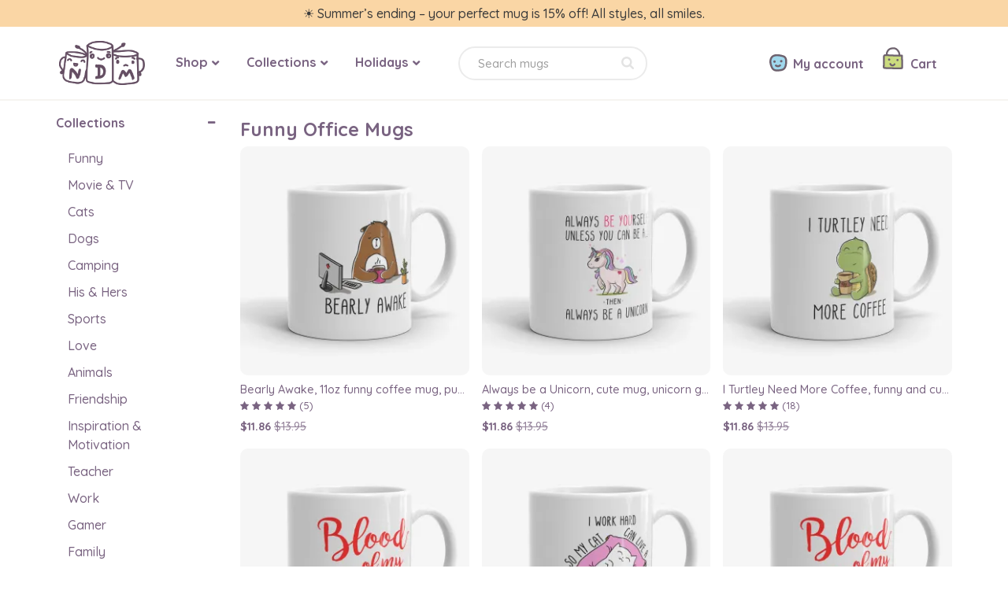

--- FILE ---
content_type: text/html; charset=UTF-8
request_url: https://ninedollarmugs.com/category/funny+office+mugs
body_size: 7894
content:

				<!DOCTYPE HTML>
<html lang="en-US" prefix="og: http://ogp.me/ns#">
<head>
<title>Funny Office Mugs  | ☕ NineDollarMugs</title>
	<meta name="charset" charset="UTF-8">
	<meta name="x-ua-compatible" content="IE=edge,chrome=1" http_equiv="X-UA-Compatible">
	<meta name="description" content="Shop Funny Office Mugs featuring original designs ✓ Low prices ✓ Customize and Personalize ✓ US and Worldwide shipping available "/>
	
    <meta name="viewport" content="width=device-width,initial-scale=1,maximum-scale=1,user-scalable=no">
	<meta name="apple-mobile-web-app-capable" content="yes">
	<meta name="theme-color" content="#796381">
	<meta name="msapplication-tap-highlight" content="no">
	<meta name="p:domain_verify" content="ed56b34e2c094e968d5b791586aef1e8"/>
	
	
    	
	<!-- Open Graph !-->
		
	
	
				
			<link rel="canonical" href="https://ninedollarmugs.com/category/funny+office+mugs">
									
			<meta  property="og:title" content="Funny Office Mugs"/>
			<meta  property="og:type" content="website"/>
			<meta  property="og:url" content="https://ninedollarmugs.com/category/funny+office+mugs"/>
			
			<meta property="og:site_name" content="NineDollarMugs.com"/>
			<meta property="og:description" content="Shop Funny Office Mugs featuring original designs ✓ Low prices ✓ Customize and Personalize ✓ US and Worldwide shipping available ">
			
			<meta name="twitter:site" content="@">
			<meta name="twitter:card" content="summary">
			<meta name="twitter:title" content="Funny Office Mugs">
			<meta name="twitter:description" content="Shop Funny Office Mugs featuring original designs ✓ Low prices ✓ Customize and Personalize ✓ US and Worldwide shipping available ">
			
	
	
    <link  href="/shops/ndm/assets/core/app-common.css?1768976649" rel="stylesheet" type="text/css" media="all">

    
    
            <link href="/shops/ndm/assets/core/app-catalog.css?1768976649" rel="stylesheet" type="text/css">
    
    
    
    
    
    
    
    
    

    
    <link href="/shops/ndm/assets/core/app-mobile.css?1768976649" rel="stylesheet" type="text/css">

	<script type="text/javascript">		
		var lang = '';		
		var host = 'https://ninedollarmugs.com';
        var domain = 'https://ninedollarmugs.com';
		var modal_id = 'modal-type-conent';
		var curl = 'https://ninedollarmugs.com/category/funny+office+mugs';
		var prevurl = '';
		var productid = '';
        var iso = '';
        var oid = '';
		var acore = '';
	</script>
	
		<!-- Global site tag (gtag.js) - Google Analytics -->
	<script rel="preconnect" async src="https://www.googletagmanager.com/gtag/js?id=UA-111337151-1"></script>
	<script>
	  window.dataLayer = window.dataLayer || [];
	  function gtag(){dataLayer.push(arguments);}
	  gtag('js', new Date());

	  gtag('config', 'UA-111337151-1');
	</script>
	
	<link rel="shortcut icon" type="image/png" href="/favicon.png?2">
		 				<!-- 55064227-->
	
    
</head>

<body class="bg anim2 route-category">

		<div class="overflow-menu anim2"></div>
		
						
		
		<!-- Admin panel !-->


                 <div class="text-small text-center thin-banner " style="background-color:#FAD6A5;">
                                    <a style="color:#fff;" href="/"><span style='color:#3B3B3B'>☀️ Summer’s ending – your perfect mug is 15% off! All styles, all smiles.</span> </a>
                            </div>
        
<!--     <div class="text-small text-center thin-banner" onClick="window.location = '/pages/88/shipping';">-->
<!---->
<!--                <span  class="greenlight">FREE US and UK SHIPPING</span> on all products-->
<!---->
<!--                <span class="notmob">&nbsp;&nbsp; · &nbsp;&nbsp;Worldwide Shipping</span>-->
<!---->
<!--            </div>-->

<!--        <div class="main-frame thin-banner123 vd-banner" onclick="window.open('/catalog/couple','_self');">-->
<!--            <div class="main-inner">-->
<!--                St. Valentine's Day SALE! <strong>25%</strong> OFF EVERYTHING!-->
<!--            </div>-->
<!--        </div>-->

<!--    <div class="main-frame thin-banner123 christmas-banner" onclick="window.open('/catalog/mugs','_self');">-->
<!--        <div class="main-inner">-->
<!--            HOLIDAY SALE! <strong>30%</strong> OFF EVERYTHING!-->
<!--        </div>-->
<!--    </div>-->



<div class="main-frame frame-header">
	<div class="main-inner position-rel automargin width-normal">
		<div id="header-section" >
			<div class="pure-g">
				<div class="pure-u-18-24 pure-u-sm-18-24 pure-u-md-18-24 pure-u-lg-18-24 top-main-menu ">
						<div class="logo-top display-inline-center">
							<div id="logo" class="text-center">
								<a href="/" title="Let a mug say...">
									<img alt="Nine Dollar Mugs" src="/shops/ndm/assets/core/logo.png?1">
								</a>

							</div>
						</div>

						                            <div class="top-menu-bars-mob mob center display-inline-center">
                                <i class="sfa sfa-bars"></i> <br><span>Catalog</span>
                            </div>

						    <div class="top-menu-bars-new main-catalog-top-menu-wraper  anim2">
                                <p class="right close-menu-btn"><i class="fa fa-close "></i></p>

                                <ul class="desk-top-menu main-catalog-top-menu text-small b">
                                    <li rel="1"><span>Shop <i class="fa fa-angle-down"></i></span>
                                        <div class="desk-top-submenu">
                                            <ul>
                                                                                            <li  class="">
                                                    <a href="/catalog/mugs">
                                                        <i class="na na-smaller na-mugs"></i>
                                                        <span>
                                                        Mugs                                                        </span>
                                                    </a>
                                                </li>
                                                                                            <li  class="">
                                                    <a href="/catalog/mug-sets">
                                                        <i class="na na-smaller na-mug-sets"></i>
                                                        <span>
                                                        Couple Sets                                                        </span>
                                                    </a>
                                                </li>
                                                                                            <li  class="">
                                                    <a href="/catalog/travel-mugs">
                                                        <i class="na na-smaller na-travel-mugs"></i>
                                                        <span>
                                                        Travel Mugs                                                        </span>
                                                    </a>
                                                </li>
                                                                                            <li  class="">
                                                    <a href="/catalog/water-bottles">
                                                        <i class="na na-smaller na-water-bottles"></i>
                                                        <span>
                                                        Water Bottles                                                        </span>
                                                    </a>
                                                </li>
                                            

                                            </ul>
                                        </div>
                                    </li>


                                    <li class="top-menu-collections" rel="2"><span>Collections <i class="fa fa-angle-down"></i></span>
                                        <div class="desk-top-submenu">
                                            <ul>
                                                <li id="tmenu-"  class="">
                                                    <a href="/category/popular">
                                                        <p>Popular</p>
                                                    </a>

                                                </li>
                                                                                                   <li id="tmenu-1"  class=" ">
                                                    <a href="/catalog/funny">
                                                        <p>Funny</p>
                                                    </a>

                                                    </li>
                                                                                                   <li id="tmenu-2"  class=" ">
                                                    <a href="/catalog/movies-tv">
                                                        <p>Movie & TV</p>
                                                    </a>

                                                    </li>
                                                                                                   <li id="tmenu-3"  class=" ">
                                                    <a href="/catalog/cats">
                                                        <p>Cats</p>
                                                    </a>

                                                    </li>
                                                                                                   <li id="tmenu-4"  class=" ">
                                                    <a href="/catalog/dogs">
                                                        <p>Dogs</p>
                                                    </a>

                                                    </li>
                                                                                                   <li id="tmenu-5"  class=" ">
                                                    <a href="/catalog/camping">
                                                        <p>Camping</p>
                                                    </a>

                                                    </li>
                                                </ul> <ul>                                                   <li id="tmenu-6"  class=" ">
                                                    <a href="/catalog/his-and-hers">
                                                        <p>His & Hers</p>
                                                    </a>

                                                    </li>
                                                                                                   <li id="tmenu-7"  class=" ">
                                                    <a href="/catalog/sports">
                                                        <p>Sports</p>
                                                    </a>

                                                    </li>
                                                                                                   <li id="tmenu-8"  class=" ">
                                                    <a href="/catalog/couple">
                                                        <p>Love</p>
                                                    </a>

                                                    </li>
                                                                                                   <li id="tmenu-9"  class=" ">
                                                    <a href="/catalog/animals">
                                                        <p>Animals</p>
                                                    </a>

                                                    </li>
                                                                                                   <li id="tmenu-10"  class=" ">
                                                    <a href="/catalog/friendship">
                                                        <p>Friendship</p>
                                                    </a>

                                                    </li>
                                                                                                   <li id="tmenu-11"  class=" ">
                                                    <a href="/catalog/inspiration-motivation">
                                                        <p>Inspiration & Motivation</p>
                                                    </a>

                                                    </li>
                                                </ul> <ul>                                                   <li id="tmenu-12"  class=" ">
                                                    <a href="/catalog/teacher">
                                                        <p>Teacher</p>
                                                    </a>

                                                    </li>
                                                                                                   <li id="tmenu-13"  class=" ">
                                                    <a href="/catalog/work">
                                                        <p>Work</p>
                                                    </a>

                                                    </li>
                                                                                                   <li id="tmenu-14"  class=" ">
                                                    <a href="/catalog/gamer">
                                                        <p>Gamer</p>
                                                    </a>

                                                    </li>
                                                                                                   <li id="tmenu-15"  class=" ">
                                                    <a href="/catalog/family">
                                                        <p>Family</p>
                                                    </a>

                                                    </li>
                                                                                            </ul>
                                        </div>
                                    </li>


                                    <li class="top-menu-holidays" rel="3"><span>Holidays <i class="fa fa-angle-down"></i></span>

                                        <div class="desk-top-submenu">
                                            <ul>

                                                                                                   <li id="tmenu-1"  class=" ">
                                                    <a href="/catalog/christmas">
                                                        <p>Christmas</p>
                                                    </a>

                                                    </li>
                                                                                                   <li id="tmenu-2"  class=" ">
                                                    <a href="/catalog/halloween">
                                                        <p>Halloween</p>
                                                    </a>

                                                    </li>
                                                                                                   <li id="tmenu-3"  class=" ">
                                                    <a href="/catalog/wedding">
                                                        <p>Wedding</p>
                                                    </a>

                                                    </li>
                                                                                                   <li id="tmenu-4"  class=" ">
                                                    <a href="/catalog/mothers-day">
                                                        <p>Mother's Day</p>
                                                    </a>

                                                    </li>
                                                                                                   <li id="tmenu-5"  class=" ">
                                                    <a href="/catalog/fathers-day">
                                                        <p>Father's Day</p>
                                                    </a>

                                                    </li>
                                                </ul> <ul>                                                   <li id="tmenu-6"  class=" ">
                                                    <a href="/catalog/birthday">
                                                        <p>Birthday</p>
                                                    </a>

                                                    </li>
                                                                                                   <li id="tmenu-7"  class=" ">
                                                    <a href="/catalog/valentines-day">
                                                        <p>Valentine's Day</p>
                                                    </a>

                                                    </li>
                                                                                                   <li id="tmenu-8"  class=" ">
                                                    <a href="/catalog/secret-santa">
                                                        <p>Secret Santa</p>
                                                    </a>

                                                    </li>
                                                                                            </ul>
                                        </div>

                                    </li>
                                </ul>
                                <div id="mob-account-menu" class="mob account-menu"></div>
                            </div>
                        
                            <div id="top-search" class="display-inline-center">
                                <div class="mob top-search-btn"><i class="fa fa-search"></i> <p class="b7 ">Search</p></div>
                                <form class="search-top-form " action="/search" method="get">
  	<label class="input-groups">
        <input type="search" name="q" value="" class="pure-u-22-24" placeholder="Search mugs" />
    </label>
	<button><i class="fa fa-search text-icon"></i></button>
</form>                            </div>

				</div>

				<div class="pure-u-6-24 pure-u-sm-6-24 pure-u-md-6-24 pure-u-lg-6-24 account-info text-right">
					<div class="inner-wrap">

													
							<div id="customer-top-account" class="display-inline-center" title="My account">
								<a href="/account/login" rel="nofollow" class="normal-color boo fs16 upper1"><i class="sfa sfa-user"></i> <b class="mobzero">My account</b></a>
							</div>
												
						
												<a id="wishlist-icon-top" href="/wishlist" title="Wishlist" class="wishlist-icon-top display-inline-center "><i class="sfa sfa-heart"></i> <b class="mobzero">Wishlist</b><span class=""></span></a>

                        						<div id="cart" class="display-inline-center ">
							<a href="/cart" class="cart-details position-rel normal-color" >
								<p>
									<i class="sfa sfa-cart"></i> <b class="mobzero noweight1">Cart </b>	
									<span class="cart-number-summ">0</span>
								</p>	
								
							</a>
						</div>
					</div>
					
				</div>

			</div>
		</div>
	</div>
</div>


	
	
	
	
<div class="main-frame main-frame-content">
         
<div class="automargin width-normal">

<div id="catalogs-page">
	
	<div class="pure-g">
		<div class="pure-u-sm-1 pure-u-1-5 pure-u-lg-1-5 incatalog-menu" >
					
					<div class="side-section sc-collections">
						<p class="catalog-side-header pointer b p-1">Collections <i class="fa fa-plus"></i><i class="fa fa-minus"></i></p>
						<div class="catalog-menu-side">
										
							<ul class="p-1 padding-top-remove">
															<li class=" ">											
									<a class="normal-color" href="/catalog/funny">
										Funny									</a>
								</li>
															<li class=" ">											
									<a class="normal-color" href="/catalog/movies-tv">
										Movie & TV									</a>
								</li>
															<li class=" ">											
									<a class="normal-color" href="/catalog/cats">
										Cats									</a>
								</li>
															<li class=" ">											
									<a class="normal-color" href="/catalog/dogs">
										Dogs									</a>
								</li>
															<li class=" ">											
									<a class="normal-color" href="/catalog/camping">
										Camping									</a>
								</li>
															<li class=" ">											
									<a class="normal-color" href="/catalog/his-and-hers">
										His & Hers									</a>
								</li>
															<li class=" ">											
									<a class="normal-color" href="/catalog/sports">
										Sports									</a>
								</li>
															<li class=" ">											
									<a class="normal-color" href="/catalog/couple">
										Love									</a>
								</li>
															<li class=" ">											
									<a class="normal-color" href="/catalog/animals">
										Animals									</a>
								</li>
															<li class=" ">											
									<a class="normal-color" href="/catalog/friendship">
										Friendship									</a>
								</li>
															<li class=" ">											
									<a class="normal-color" href="/catalog/inspiration-motivation">
										Inspiration & Motivation									</a>
								</li>
															<li class=" ">											
									<a class="normal-color" href="/catalog/teacher">
										Teacher									</a>
								</li>
															<li class=" ">											
									<a class="normal-color" href="/catalog/work">
										Work									</a>
								</li>
															<li class=" ">											
									<a class="normal-color" href="/catalog/gamer">
										Gamer									</a>
								</li>
															<li class=" ">											
									<a class="normal-color" href="/catalog/family">
										Family									</a>
								</li>
														</ul>	
						</div>	
					</div>
					
					<div class="side-section sc-holidays">
						<p class="catalog-side-header  pointer b p-1">Holidays <i class="fa fa-plus"></i><i class="fa fa-minus"></i></p>
						<div class="catalog-menu-side ">
										
							<ul class="p-1 padding-top-remove">
									
															<li class=" ">											
									<a class="normal-color" href="/catalog/christmas">
										Christmas									</a>
								</li>
															<li class=" ">											
									<a class="normal-color" href="/catalog/halloween">
										Halloween									</a>
								</li>
															<li class=" ">											
									<a class="normal-color" href="/catalog/wedding">
										Wedding									</a>
								</li>
															<li class=" ">											
									<a class="normal-color" href="/catalog/mothers-day">
										Mother's Day									</a>
								</li>
															<li class=" ">											
									<a class="normal-color" href="/catalog/fathers-day">
										Father's Day									</a>
								</li>
															<li class=" ">											
									<a class="normal-color" href="/catalog/birthday">
										Birthday									</a>
								</li>
															<li class=" ">											
									<a class="normal-color" href="/catalog/valentines-day">
										Valentine's Day									</a>
								</li>
															<li class=" ">											
									<a class="normal-color" href="/catalog/secret-santa">
										Secret Santa									</a>
								</li>
														</ul>	
						</div>	
					</div>

                    <div class="topics-tags">
                        <p class="catalog-side-header  pointer b p-1">Popular searches</p>
                        <li> <a href="/category/inappropriate+coffee+mugs">Inappropriate coffee mugs</a></li>
                        <li> <a href="/category/funny+christmas+mugs">Funny Christmas mugs</a></li>
                        <li><a href="/category/gifts+for+turtle+lovers">Gifts for turtle lovers</a></li>
                        <li><a href="/category/happiness+mugs">Happiness mugs</a></li>
                        <li><a href="/category/face+swap+mugs">Face swap mugs</a></li>
                        <li><a href="/category/gifts+for+cat+lovers">Gifts for cat lovers</a></li>
                    </div>
						  
				
				
				<div class="pure-g">	
				
				
					<div class="pure-u-1 banners-sidebar">
					
					  					</div>
					
				  
				</div>
			
			
			
		</div>
	   
	   
		<div class="pure-u-sm-1  pure-u-4-5 pure-u-lg-4-5 catalog-product-list">
			<div class="special-inner">
                                    <p>&nbsp;</p>
                					<div class="page-text p-1 padding-top-remove">
							<h1 class="padding-bottom-10">Funny Office Mugs <span class="page-count-title"></span>
							</h1>


                            
							
                            <div class="mob filter-display">
                                <p data-id="1" class="tab-f tab-d-1 active">
                                    <i class="sfa-display "></i>
                                </p>
                                <p data-id="2" class="tab-f tab-d-2 ">
                                    <i class="sfa-display sfa-display-2"></i>
                                </p>
                            </div>

							<ul class="grid product-units display1">
																
																														
										

 <li class="grid-item product-unit v-align-top" id="product-27">
	<div class="product-unit-inner hit-frame" >
		<a title="Bearly Awake, 11oz funny coffee mug, pun mug, gift for her, office mug" href="/product/27/bearly-awake-11oz-funny-coffee-mug-pun-mug-gift-for-her-office-mug">
			<div class="p-inner-rel">
				<div class="image-wrap">
		
						<div class="ribbon-type">
															<div class="ribbon-discount">-%</div>
																													<div class="ribbon-hit" title="Popular"><i class="sa sa-ribbon-hit"></i></div>
													</div>
						
								
							<img class="max-width anim2" alt="Bearly Awake, 11oz funny coffee mug, pun mug, gift for her, office mug" src="/gi/301/0/p/1/15_ZAbmJ5jz.jpg">
						
				  </div>	
				  <div class="title-wrap text-small normal-color">
					<p class="product-title-text">
						Bearly Awake, 11oz funny coffee mug, pun mug, gift for her, office mug 
					</p>
					
											<div class="rating-inline">
																<p class="rating-in-list display-inline-center rating-5" title="Overall rating - 5">
									<i class="fa fa-star text-icon-3 r1 r2 r3 r4 r5"></i>
									<i class="fa fa-star text-icon-3 r2 r3 r4 r5"></i>
									<i class="fa fa-star text-icon-3 r3 r4 r5"></i>
									<i class="fa fa-star text-icon-3 r4 r5"></i>
									<i class="fa fa-star text-icon-3 r5"></i>
								</p>
								<span class="text-small"> (5)</span>

						  </div>
					  						  
				  </div>
				  
				
				 <div class="price padding-top-5 text-small normal-color">
										    <strong class="price_new">$11.86 </strong>
                        <span class="stroke">$13.95 </span>
                    				</div>
				 
			</div>
				  	 </a>
	 </div>
       </li>
																
																														
										

 <li class="grid-item product-unit v-align-top" id="product-57">
	<div class="product-unit-inner hit-frame" >
		<a title="Always be a Unicorn, cute mug, unicorn gift, present for birthday, gift for daughter, for sister, for mom, friend or coworker" href="/product/57/always-be-a-unicorn-cute-mug">
			<div class="p-inner-rel">
				<div class="image-wrap">
		
						<div class="ribbon-type">
															<div class="ribbon-discount">-%</div>
																													<div class="ribbon-hit" title="Popular"><i class="sa sa-ribbon-hit"></i></div>
													</div>
						
								
							<img class="max-width anim2" alt="Always be a Unicorn, cute mug, unicorn gift, present for birthday, gift for daughter, for sister, for mom, friend or coworker" src="/gi/301/0/p/1/59_CkOfJ4ck.jpg">
						
				  </div>	
				  <div class="title-wrap text-small normal-color">
					<p class="product-title-text">
						Always be a Unicorn, cute mug, unicorn gift, present for birthday, gift for daughter, for sister, for mom, friend or coworker 
					</p>
					
											<div class="rating-inline">
																<p class="rating-in-list display-inline-center rating-5" title="Overall rating - 5">
									<i class="fa fa-star text-icon-3 r1 r2 r3 r4 r5"></i>
									<i class="fa fa-star text-icon-3 r2 r3 r4 r5"></i>
									<i class="fa fa-star text-icon-3 r3 r4 r5"></i>
									<i class="fa fa-star text-icon-3 r4 r5"></i>
									<i class="fa fa-star text-icon-3 r5"></i>
								</p>
								<span class="text-small"> (4)</span>

						  </div>
					  						  
				  </div>
				  
				
				 <div class="price padding-top-5 text-small normal-color">
										    <strong class="price_new">$11.86 </strong>
                        <span class="stroke">$13.95 </span>
                    				</div>
				 
			</div>
				  	 </a>
	 </div>
       </li>
																
																														
										

 <li class="grid-item product-unit v-align-top" id="product-61">
	<div class="product-unit-inner hit-frame" >
		<a title="I Turtley Need More Coffee, funny and cute turtle mug for coffee lovers, friends, coworkers, mom, or sister" href="/product/61/i-turtley-need-more-coffee-funny-and-cute-turtle-mug">
			<div class="p-inner-rel">
				<div class="image-wrap">
		
						<div class="ribbon-type">
															<div class="ribbon-discount">-%</div>
																													<div class="ribbon-hit" title="Popular"><i class="sa sa-ribbon-hit"></i></div>
													</div>
						
								
							<img class="max-width anim2" alt="I Turtley Need More Coffee, funny and cute turtle mug for coffee lovers, friends, coworkers, mom, or sister" src="/gi/301/0/p/1/126_LSM3ELcx.jpg">
						
				  </div>	
				  <div class="title-wrap text-small normal-color">
					<p class="product-title-text">
						I Turtley Need More Coffee, funny and cute turtle mug for coffee lovers, friends, coworkers, mom, or sister 
					</p>
					
											<div class="rating-inline">
																<p class="rating-in-list display-inline-center rating-5" title="Overall rating - 4.9">
									<i class="fa fa-star text-icon-3 r1 r2 r3 r4 r5"></i>
									<i class="fa fa-star text-icon-3 r2 r3 r4 r5"></i>
									<i class="fa fa-star text-icon-3 r3 r4 r5"></i>
									<i class="fa fa-star text-icon-3 r4 r5"></i>
									<i class="fa fa-star text-icon-3 r5"></i>
								</p>
								<span class="text-small"> (18)</span>

						  </div>
					  						  
				  </div>
				  
				
				 <div class="price padding-top-5 text-small normal-color">
										    <strong class="price_new">$11.86 </strong>
                        <span class="stroke">$13.95 </span>
                    				</div>
				 
			</div>
				  	 </a>
	 </div>
       </li>
																
																														
										

 <li class="grid-item product-unit v-align-top" id="product-78">
	<div class="product-unit-inner hit-frame" >
		<a title="Blood Of My Enemies JK It's Coffee, 11oz funny joke coffee mug, office mug, coworker gift" href="/product/78/blood-of-my-enemies-jk-its-coffee-funny-joke-coffee-mug">
			<div class="p-inner-rel">
				<div class="image-wrap">
		
						<div class="ribbon-type">
															<div class="ribbon-discount">-%</div>
																													<div class="ribbon-hit" title="Popular"><i class="sa sa-ribbon-hit"></i></div>
													</div>
						
								
							<img class="max-width anim2" alt="Blood Of My Enemies JK It's Coffee, 11oz funny joke coffee mug, office mug, coworker gift" src="/gi/301/0/p/1/116_YLnPrUkj.jpg">
						
				  </div>	
				  <div class="title-wrap text-small normal-color">
					<p class="product-title-text">
						Blood Of My Enemies JK It's Coffee, 11oz funny joke coffee mug, office mug, coworker gift 
					</p>
					
											<div class="rating-inline">
																<p class="rating-in-list display-inline-center rating-5" title="Overall rating - 5">
									<i class="fa fa-star text-icon-3 r1 r2 r3 r4 r5"></i>
									<i class="fa fa-star text-icon-3 r2 r3 r4 r5"></i>
									<i class="fa fa-star text-icon-3 r3 r4 r5"></i>
									<i class="fa fa-star text-icon-3 r4 r5"></i>
									<i class="fa fa-star text-icon-3 r5"></i>
								</p>
								<span class="text-small"> (1)</span>

						  </div>
					  						  
				  </div>
				  
				
				 <div class="price padding-top-5 text-small normal-color">
										    <strong class="price_new">$11.86 </strong>
                        <span class="stroke">$13.95 </span>
                    				</div>
				 
			</div>
				  	 </a>
	 </div>
       </li>
																
																														
										

 <li class="grid-item product-unit v-align-top" id="product-89">
	<div class="product-unit-inner hit-frame" >
		<a title="I work hard so my cat can have a better life, funny crazy cat lady mug" href="/product/89/i-work-hard-so-my-cat-can-have-a-better-life-funny-crazy-cat-lady-mug">
			<div class="p-inner-rel">
				<div class="image-wrap">
		
						<div class="ribbon-type">
															<div class="ribbon-discount">-%</div>
																													<div class="ribbon-hit" title="Popular"><i class="sa sa-ribbon-hit"></i></div>
													</div>
						
								
							<img class="max-width anim2" alt="I work hard so my cat can have a better life, funny crazy cat lady mug" src="/gi/301/0/p/1/23_IWxTy7yL.jpg">
						
				  </div>	
				  <div class="title-wrap text-small normal-color">
					<p class="product-title-text">
						I work hard so my cat can have a better life, funny crazy cat lady mug 
					</p>
					
											<div class="rating-inline">
																<p class="rating-in-list display-inline-center rating-5" title="Overall rating - 5">
									<i class="fa fa-star text-icon-3 r1 r2 r3 r4 r5"></i>
									<i class="fa fa-star text-icon-3 r2 r3 r4 r5"></i>
									<i class="fa fa-star text-icon-3 r3 r4 r5"></i>
									<i class="fa fa-star text-icon-3 r4 r5"></i>
									<i class="fa fa-star text-icon-3 r5"></i>
								</p>
								<span class="text-small"> (8)</span>

						  </div>
					  						  
				  </div>
				  
				
				 <div class="price padding-top-5 text-small normal-color">
										    <strong class="price_new">$11.86 </strong>
                        <span class="stroke">$13.95 </span>
                    				</div>
				 
			</div>
				  	 </a>
	 </div>
       </li>
																
																														
										

 <li class="grid-item product-unit v-align-top" id="product-48">
	<div class="product-unit-inner " >
		<a title="Blood Of My Clients JK It's Coffee - Funny Joke Coffee Mug, Gift for Colleague, Present for Client Service Manager" href="/product/48/blood-of-my-clients-jk-its-coffee-funny-joke-coffee-mug">
			<div class="p-inner-rel">
				<div class="image-wrap">
		
						<div class="ribbon-type">
															<div class="ribbon-discount">-%</div>
																											</div>
						
								
							<img class="max-width anim2" alt="Blood Of My Clients JK It's Coffee - Funny Joke Coffee Mug, Gift for Colleague, Present for Client Service Manager" src="/gi/301/0/p/1/52_ex42ywXA.jpg">
						
				  </div>	
				  <div class="title-wrap text-small normal-color">
					<p class="product-title-text">
						Blood Of My Clients JK It's Coffee - Funny Joke Coffee Mug, Gift for Colleague, Present for Client Service Manager 
					</p>
					
											  
				  </div>
				  
				
				 <div class="price padding-top-5 text-small normal-color">
										    <strong class="price_new">$11.86 </strong>
                        <span class="stroke">$13.95 </span>
                    				</div>
				 
			</div>
				  	 </a>
	 </div>
       </li>
																
																														
										

 <li class="grid-item product-unit v-align-top" id="product-95">
	<div class="product-unit-inner " >
		<a title="Classy Sassy and a Bit Smart Assy - Funny Mug for Her" href="/product/95/classy-sassy-smart-assy-funny-mug-for-her">
			<div class="p-inner-rel">
				<div class="image-wrap">
		
						<div class="ribbon-type">
															<div class="ribbon-discount">-%</div>
																											</div>
						
								
							<img class="max-width anim2" alt="Classy Sassy and a Bit Smart Assy - Funny Mug for Her" src="/gi/301/0/p/1/49_FrJ8eHmS.jpg">
						
				  </div>	
				  <div class="title-wrap text-small normal-color">
					<p class="product-title-text">
						Classy Sassy and a Bit Smart Assy - Funny Mug for Her 
					</p>
					
											  
				  </div>
				  
				
				 <div class="price padding-top-5 text-small normal-color">
										    <strong class="price_new">$11.86 </strong>
                        <span class="stroke">$13.95 </span>
                    				</div>
				 
			</div>
				  	 </a>
	 </div>
       </li>
																
																														
										

 <li class="grid-item product-unit v-align-top" id="product-107">
	<div class="product-unit-inner " >
		<a title="Bears, Beats, Battlestar Galactica - Funny &quot;The Office&quot; Mug" href="/product/107/bears-beats-battlestar-galactica-funny-the-office-mug">
			<div class="p-inner-rel">
				<div class="image-wrap">
		
						<div class="ribbon-type">
															<div class="ribbon-discount">-%</div>
																											</div>
						
								
							<img class="max-width anim2" alt="Bears, Beats, Battlestar Galactica - Funny &quot;The Office&quot; Mug" src="/gi/301/0/p/1/66_mit03Nlu.jpg">
						
				  </div>	
				  <div class="title-wrap text-small normal-color">
					<p class="product-title-text">
						Bears, Beats, Battlestar Galactica - Funny "The Office" Mug 
					</p>
					
											  
				  </div>
				  
				
				 <div class="price padding-top-5 text-small normal-color">
										    <strong class="price_new">$11.86 </strong>
                        <span class="stroke">$13.95 </span>
                    				</div>
				 
			</div>
				  	 </a>
	 </div>
       </li>
																
																														
										

 <li class="grid-item product-unit v-align-top" id="product-119">
	<div class="product-unit-inner " >
		<a title="Wake Me When It's Friday - Funny Sloth Mug, Monday morning mug, funny office gift for coworker" href="/product/119/wake-me-when-its-friday-funny-sloth-mug">
			<div class="p-inner-rel">
				<div class="image-wrap">
		
						<div class="ribbon-type">
															<div class="ribbon-discount">-%</div>
																											</div>
						
								
							<img class="max-width anim2" alt="Wake Me When It's Friday - Funny Sloth Mug, Monday morning mug, funny office gift for coworker" src="/gi/301/0/p/1/31_A4OVAOGr.jpg">
						
				  </div>	
				  <div class="title-wrap text-small normal-color">
					<p class="product-title-text">
						Wake Me When It's Friday - Funny Sloth Mug, Monday morning mug, funny office gift for coworker 
					</p>
					
											  
				  </div>
				  
				
				 <div class="price padding-top-5 text-small normal-color">
										    <strong class="price_new">$11.86 </strong>
                        <span class="stroke">$13.95 </span>
                    				</div>
				 
			</div>
				  	 </a>
	 </div>
       </li>
															</ul>	
							

							                                                            							
							
														
							
							<div class="catalog-text text-small margin-top-large" >Shop Funny Office Mugs featuring original designs ✓ Low prices ✓ Customize and Personalize ✓ US and Worldwide shipping available<p class="mob1 overflow-bg" style="display:none;"></p></div>                        					</div>
			</div>			
		</div>
	</div>

</div>

</div>

<div class="catalog-customer-photos bg-light">
    <div class="index-photo-block automargin width-normal">
        <div class="p-2-top-bottom">
            <h2 class="block-header text-center margin-top-remove">Customer Photos</h2>
            <div id="index-photo-slider-wrap" class="text-center">

                <svg class="tea" width="37" height="48" viewbox="0 0 37 48" fill="none" xmlns="http://www.w3.org/2000/svg">
                    <path d="M27.0819 17H3.02508C1.91076 17 1.01376 17.9059 1.0485 19.0197C1.15761 22.5177 1.49703 29.7374 2.5 34C4.07125 40.6778 7.18553 44.8868 8.44856 46.3845C8.79051 46.79 9.29799 47 9.82843 47H20.0218C20.639 47 21.2193 46.7159 21.5659 46.2052C22.6765 44.5687 25.2312 40.4282 27.5 34C28.9757 29.8188 29.084 22.4043 29.0441 18.9156C29.0319 17.8436 28.1539 17 27.0819 17Z" stroke="var(--secondary)" stroke-width="2"></path>
                    <path d="M29 23.5C29 23.5 34.5 20.5 35.5 25.4999C36.0986 28.4926 34.2033 31.5383 32 32.8713C29.4555 34.4108 28 34 28 34" stroke="var(--secondary)" stroke-width="2"></path>
                    <path id="teabag" fill="var(--secondary)" fill-rule="evenodd" clip-rule="evenodd" d="M16 25V17H14V25H12C10.3431 25 9 26.3431 9 28V34C9 35.6569 10.3431 37 12 37H18C19.6569 37 21 35.6569 21 34V28C21 26.3431 19.6569 25 18 25H16ZM11 28C11 27.4477 11.4477 27 12 27H18C18.5523 27 19 27.4477 19 28V34C19 34.5523 18.5523 35 18 35H12C11.4477 35 11 34.5523 11 34V28Z"></path>
                    <path id="steamL" d="M17 1C17 1 17 4.5 14 6.5C11 8.5 11 12 11 12" stroke-width="2" stroke-linecap="round" stroke-linejoin="round" stroke="var(--secondary)"></path>
                    <path id="steamR" d="M21 6C21 6 21 8.22727 19 9.5C17 10.7727 17 13 17 13" stroke="var(--secondary)" stroke-width="2" stroke-linecap="round" stroke-linejoin="round"></path>
                </svg>

            </div>
        </div>

    </div>
</div>




	
<script>
		 gtag('event', 'view_item_list', {
	  "items": [
				{
		  "id": "27",
		  "name": "Bearly Awake, 11oz funny coffee mug, pun mug, gift for her, office mug",
		  "list": "Funny Office Mugs"
		},
				{
		  "id": "57",
		  "name": "Always be a Unicorn, cute mug, unicorn gift, present for birthday, gift for daughter, for sister, for mom, friend or coworker",
		  "list": "Funny Office Mugs"
		},
				{
		  "id": "61",
		  "name": "I Turtley Need More Coffee, funny and cute turtle mug for coffee lovers, friends, coworkers, mom, or sister",
		  "list": "Funny Office Mugs"
		},
				{
		  "id": "78",
		  "name": "Blood Of My Enemies JK It&#039;s Coffee, 11oz funny joke coffee mug, office mug, coworker gift",
		  "list": "Funny Office Mugs"
		},
				{
		  "id": "89",
		  "name": "I work hard so my cat can have a better life, funny crazy cat lady mug",
		  "list": "Funny Office Mugs"
		},
				{
		  "id": "48",
		  "name": "Blood Of My Clients JK It&#039;s Coffee - Funny Joke Coffee Mug, Gift for Colleague, Present for Client Service Manager",
		  "list": "Funny Office Mugs"
		},
				{
		  "id": "95",
		  "name": "Classy Sassy and a Bit Smart Assy - Funny Mug for Her",
		  "list": "Funny Office Mugs"
		},
				{
		  "id": "107",
		  "name": "Bears, Beats, Battlestar Galactica - Funny &quot;The Office&quot; Mug",
		  "list": "Funny Office Mugs"
		},
				{
		  "id": "119",
		  "name": "Wake Me When It&#039;s Friday - Funny Sloth Mug, Monday morning mug, funny office gift for coworker",
		  "list": "Funny Office Mugs"
		},
			  ]
	});
	</script></div>
	
	
	
	
<div class="main-frame">
	<div class="automargin width-normal">
		<div class="pure-g subscription">
			<div class="pure-u-1 text-center">
				<img alt="Subscribe NDM icon" src="/shops/ndm/assets/core/subscribe-icon.png">
				<div class="text">
					<span class="boo1 upper1">We'll keep you up to date on new<br> arrivals and exclusive offers</span>
					
				</div>
				<div class="email-input">
					<div class="s-send-button">
					<input name="subscribe" placeholder="Your email address"> 
					<button class="subscribe-me pointer"><i class="fa fa-send text-icon-2"></i></button>
					</div>
				</div>
			</div>
		</div>
	</div>
</div>


<div class="main-frame bottom-section" >
	<div class="main-inner automargin width-normal">
		<div class="pure-g footer">
			<div class=" pure-u-sm-1 pure-u-6-24 pure-u-md-6-24 pure-u-lg-6-24 footer-socials">
				<div class="welcome-etsy">
						<a href="https://www.etsy.com/shop/NineDollarMugs" target="_blank" data-url="http:///category/funny+office+mugs" rel="nofollow noopener">
							<img alt="Visit Our Etsy Shop" title="Click to visit our Etsy Shop" src="/shops/ndm/assets/core/heyguys.png">
						</a>
				 </div>
			</div>
			
			<div class="pure-u-sm-1 pure-u-14-24 pure-u-md-14-24 pure-u-lg-14-24 text-center">

																									
											<ul class="footer-menu upper1 boo" >
																										
													
													   <li id="fmenu-1"  class="  ">
													   													   <a href="/pages/87/about-us">
															<span></span> <p>About us </p>
														</a>
													   
														</li>
																										
													
													   <li id="fmenu-2"  class="  ">
													   													   <a href="/pages/88/shipping">
															<span></span> <p>Shipping </p>
														</a>
													   
														</li>
																										
													
													   <li id="fmenu-3"  class="  ">
													   													   <a href="/pages/89/returns">
															<span></span> <p>Refund & Returns </p>
														</a>
													   
														</li>
																										
													
													   <li id="fmenu-4"  class="  ">
													   														<a href="/blog">
															<span></span> <p>Blog </p>
														</a>
													   
														</li>
																										
													
													   <li id="fmenu-5"  class="  ">
													   														<a href="/contacts">
															<span></span> <p>Contacts </p>
														</a>
													   
														</li>
													                                                <li><a href="/account/register?src=become_seller">
                                                        <span></span> <p>Become a seller </p>
                                                    </a></li>
											  </ul>	
										  

									  	
				
				
				
				
			</div>

			<div class="pure-u-sm-1 pure-u-4-24 pure-u-md-4-24 pure-u-lg-4-24 footer-socials text-right">
				<div class="followus">

						 <div class="bottom-sicons ">
							<span class="display-inline-center">Follow us &nbsp;</span>
							
							<a target="_blank" title="NDM on Pinterest" class="ssicon display-inline-center color-white"
                               rel="noopener nofollow" href="https://www.pinterest.com/ninedollarmugs/"
                               data-url="http:///category/funny+office+mugs">
								  <i class="fa fa-pinterest text-icon-2 v-align-top"></i>
							</a>
							
							<a target="_blank" title="Our Etsy store" class="ssicon" rel="noopener nofollow" href="https://www.etsy.com/shop/NineDollarMugs?ref=website" data-url="http:///category/funny+office+mugs">

								  <i class="sfa-display sfa-etsy"></i>

							</a>

							<a target="_blank" title="NDM on Instagram" class="ssicon display-inline-center color-white"
                               rel="noopener nofollow" href="https://www.instagram.com/ninedollarmugs/"
                               data-url="http:///category/funny+office+mugs">
								  <i class="fa fa-instagram text-icon-2 v-align-top"></i>
							</a>
							
						 </div>	
				 </div>
			</div>

		</div>
		<div class="bottom-copyright text-center">
										<p class="secure-shopping-icons">
                        <img src="https://www.paypalobjects.com/digitalassets/c/website/marketing/apac/C2/logos-buttons/optimize/logo-center-other-options-blue-secured-pp.png" alt="We accept PayPal" />
					</p>
					
										<p class="padding-bottom-10">Copyright © 2017-2026, <a href="/" rel="nofollow">NineDollarMugs.com</a> by Artefact Media <span class="nomob"> · </span> <span class="footer_legal_info"><a href="/pages/127/terms-of-services">Terms of Services</a> · <a href="/pages/126/privacy-policy">Privacy Policy</a></span></p>
				</div>
		
	</div>	
</div>


	
	
            <script rel=preload src="/shops/ndm/assets/core/core.js?2" as="script"></script>
            <script src="/shops/ndm/assets/core/theme.js?1768976649" type="text/javascript"></script>

            
            <script src="/shops/ndm/assets/core/jquery.barrating.js"></script>
            <script src="/shops/ndm/assets/core/catalog.js"></script>
            
            
            
            
            
            
            
            
            
            
            
            
            
        <link href="https://fonts.googleapis.com/css?family=Quicksand:500,600,700&display=swap" rel="stylesheet">

        
                    <!-- Yandex.Metrika counter -->
<!--            <script type="text/javascript" >-->
<!--                (function(m,e,t,r,i,k,a){m[i]=m[i]||function(){(m[i].a=m[i].a||[]).push(arguments)};-->
<!--                    m[i].l=1*new Date();k=e.createElement(t),a=e.getElementsByTagName(t)[0],k.async=1,k.src=r,a.parentNode.insertBefore(k,a)})-->
<!--                (window, document, "script", "https://mc.yandex.ru/metrika/tag.js", "ym");-->
<!---->
<!--                ym(47451820, "init", {-->
<!--                    clickmap:true,-->
<!--                    trackLinks:true,-->
<!--                    accurateTrackBounce:true,-->
<!--                    webvisor:true-->
<!--                });-->
<!--            </script>-->
<!--            <noscript><div><img src="https://mc.yandex.ru/watch/47451820" style="position:absolute; left:-9999px;" alt="" /></div></noscript>-->
            <!-- /Yandex.Metrika counter -->
        <script defer src="https://static.cloudflareinsights.com/beacon.min.js/vcd15cbe7772f49c399c6a5babf22c1241717689176015" integrity="sha512-ZpsOmlRQV6y907TI0dKBHq9Md29nnaEIPlkf84rnaERnq6zvWvPUqr2ft8M1aS28oN72PdrCzSjY4U6VaAw1EQ==" data-cf-beacon='{"version":"2024.11.0","token":"3b68c067523348928b87e9cee33d47b8","r":1,"server_timing":{"name":{"cfCacheStatus":true,"cfEdge":true,"cfExtPri":true,"cfL4":true,"cfOrigin":true,"cfSpeedBrain":true},"location_startswith":null}}' crossorigin="anonymous"></script>
</body>

</html>

--- FILE ---
content_type: application/javascript
request_url: https://ninedollarmugs.com/shops/ndm/assets/core/catalog.js
body_size: 13
content:

$(document).ready(function(){

	$('#save-sort-changes').on('click', function(){
		let cid = $(this).data('collectionid');
		let ctype = $(this).data('ctype');
		let input = Array();
		$('.grid.product-units .sort-inline').each(function() {
			input.push($(this).val()+'|'+$(this).data('did'));
		});

		if (cid && input && ctype) {
			$.ajax({
				type:'POST',
				url: '/helper/saveCatalogSort',
				data: {'cid': cid, 'input': input, 'ctype': ctype},
				success:function(data){
					console.log(data);
				},
				error: function(data){
					showError('Error: '+data);
				}
			});
		} else
			alert('NO params');
	});

	$('.filter-display > p').on('click', function(){
		$(this).parent().find('.active').removeClass('active');
		$(this).addClass('active');
		var tid = $(this).data('id');
		if (!tid)
			return false;
		$(this).parent().parent().find('.grid').removeClass('display1 display2').addClass('display'+tid);
		$.ajax({
			type:'GET',
			url: '/helper/setDisplayTabId',
			data: 'tid=' + tid,
			success:function(data){
				console.log(data);
			},
			error: function(data){
				showError('Error: '+data);
			}
		});
	});

});

--- FILE ---
content_type: image/svg+xml
request_url: https://ninedollarmugs.com/shops/ndm/assets/core/icon_cart.svg
body_size: 862
content:
<?xml version="1.0" encoding="utf-8"?>
<!-- Generator: Adobe Illustrator 21.1.0, SVG Export Plug-In . SVG Version: 6.00 Build 0)  -->
<svg version="1.1" xmlns="http://www.w3.org/2000/svg" xmlns:xlink="http://www.w3.org/1999/xlink" x="0px" y="0px" width="566.9px"
	 height="538.6px" viewBox="0 0 566.9 538.6" style="enable-background:new 0 0 566.9 538.6;" xml:space="preserve">
<style type="text/css">
	.st0{fill:#CBDB7F;}
	.st1{fill:#6E626E;}
</style>
<g id="Слой_2">
	<rect x="73.3" y="207.1" class="st0" width="421.7" height="306.9"/>
</g>
<g id="Слой_1">
	<g>
		<path class="st1" d="M368.4,532.7c-93.1,0-186.6-2.2-279.1-6.4c-8.6-0.4-34.8-1.6-45.5-23.5c-4.3-8.8-4.2-17.5-4.1-23.2l2.8-185.2
			c0.2-10.6-0.2-20.4-0.6-30c-1.1-30-2.1-55.9,16.3-74c17.4-17,44.6-17.5,63.6-16.4c134.2,8,257.4,11.6,376.5,11.1c0,0,0.1,0,0.1,0
			c11.5,0,20.9,9.1,21.4,20.5c4.1,97.6,4.9,196.5,2.5,294.1c-0.1,4.1-0.3,13.6-7.5,21.7c-8.6,9.7-20.4,9.9-24.8,10
			C449.5,532.3,409,532.7,368.4,532.7z M82.5,482.4c1.6,0.4,4.3,0.8,8.8,1c128.7,6,259.3,7.8,388.3,5.4
			c1.9-86.6,1.3-174.2-1.9-260.8c-0.6,0-1.1,0-1.7,0c-113.1,0-230.1-3.7-356.8-11.2c-23.4-1.4-29.7,2.9-31,4.2
			c-4.9,4.8-4.2,23.5-3.5,41.7c0.4,9.6,0.8,20.6,0.6,32.3l-2.8,185.2l0,0C82.5,480.8,82.5,481.6,82.5,482.4z M82.7,484.9h0.1H82.7z
			 M61.1,479.8h0.1H61.1z"/>
	</g>
	<g>
		<path class="st1" d="M435.8,223.7c-1,0-2-0.1-3-0.2c-11.7-1.6-19.9-12.5-18.2-24.2c5.5-39.2-12.2-84.1-46.3-117.2
			c-17-16.5-34-26.5-50.7-29.7c-13.6-2.6-29.1-1.1-44.2,0.4c-11.7,1.2-22.7,2.3-33.1,4.8c-51.8,12.5-90.5,67.7-84.5,120.6
			c1.3,11.8-7.1,22.4-18.9,23.7c-11.7,1.4-22.4-7.1-23.7-18.9c-8.4-74.6,44.2-149.5,117.1-167.1c13.3-3.2,26.3-4.5,38.9-5.7
			c17.3-1.7,36.8-3.6,56.6,0.2c25,4.8,49.3,18.6,72.4,41.1c44.4,43.1,66.4,100.6,58.9,153.9C455.5,215.9,446.4,223.7,435.8,223.7z"
			/>
	</g>
	<g>
		<path class="st1" d="M270.3,464.2c-1.5,0-3,0-4.5-0.1c-30.2-1.8-57.7-22.1-68.4-50.5c-3.7-9.9,0.4-21.1,9.7-26.3
			c9.3-5.2,20.9-2.8,27.4,5.7l8.1,10.6c1.9,2.4,3.1,5.1,3.8,8c6,5.6,13.9,9.3,21.9,9.8c13.5,0.9,27.2-7.1,33.4-18.9
			c5.5-10.5,18.4-14.6,28.9-9.1c10.5,5.5,14.6,18.4,9.1,28.9C326.5,447.7,299,464.2,270.3,464.2z"/>
	</g>
	<g>
		<circle class="st1" cx="190.6" cy="302" r="27"/>
	</g>
	<g>
		<circle class="st1" cx="391.5" cy="312.8" r="27"/>
	</g>
</g>
</svg>


--- FILE ---
content_type: application/javascript
request_url: https://ninedollarmugs.com/shops/ndm/assets/core/theme.js?1768976649
body_size: 4424
content:

function clickPin(url, img){
	$.ajax({
		type:'GET',
		url: '/snippets/clicked_pinit_product',
		data: 'url='+encodeURI(curl)+'&img='+encodeURI(img),
		success:function(data){

		},
		error: function(data){

		}
	});
}

function update_shiping_rate_prod_page_start(){
	var qnty = $('#product-quantity').val();
	var styles = $('#capacity-select li.selected').attr('data-value');
	if (!styles) {
		styles = $('#type-no-option-select').attr('data-value');
	}
	var type = $('.add-to-cart-btn').attr('data-producttype');
	console.log('12345-'+type, styles);
	if (!styles) {
		styles = $('#capacity-select li:first-child').attr('data-value');
	}
	if(styles && type){
		update_shiping_rate_prod_page(styles,type);
	}
}


function update_shiping_rate_prod_page(styleid,type){

		if(!styleid || !type || type==0){
			showError('Error updating the shipping rate');
			return false;
		}
		var qnty = 1;
		$('.ship-to-spinner').show();
		$.ajax({
			type:'GET',
			url: '/cart/getShippingCostProdPage?styleid='+styleid+'&type='+type+'&qnty='+qnty,
			success:function(data){
				try{
					data =jQuery.parseJSON(data);
				}catch (e) {
					showError('Error: '+data);
					return false;
				}
				// alert(data.raw);
				if(data.error){
					showError('Error: '+data.errortext);
					// alert('Error');
				}else{

					if($('#produtc-info-shipping-rate').size()>0){
						$('#produtc-info-shipping-rate').html(data.std);
					}

					if($('.free-ship-notice-inline').size()>0){
						$('.free-ship-notice-inline').html(data.notice);
					}

					if(data.countrytitle){
						if($('#country-title-product-info').size()>0){
							$('#country-title-product-info').html(data.countrytitle);
						}
					}
					$('.ship-to-spinner').hide();
				}
			},
			error: function(data){
				
				showError('Error: '+data);
			}
		});
	}
	





function getCustomerPhotoSnippet(id,pid,ava,title){
	
	$.ajax({
			type:'GET',
			url: '/snippets/CustomerPhoto',
			data: 'id='+id+'&pid='+pid+'&ava='+ava+'&title='+title,
			success:function(data){
				
				try{
					data =jQuery.parseJSON(data);
				}catch (e) {
					showError('Error: '+data);
					return false;
				}
				if(data.error){
					
					alert('Error');
				}else{
					
					$('body').append(data.oktext);
					$('#inline-text-'+id).show();
					$('#inline-text-'+id).animate({'opacity':1},500);
				}

			},
			error: function(data){
				
				showError('Error: '+data);
			}
		});
	return false;	
}







var bodyheight = $('body').height();


$(document).ready(function(){


	if (myHeight > bodyheight) {
		var diff = myHeight - bodyheight;
		var main_frame_h = $('#cart123').height()+diff;console.log(diff);
		$('#cart123').css('height', main_frame_h+'px');
		if ($('.route-account #index-page').size() > 0) {
			var new_height = $('.route-account #index-page').height() + diff;
			$('.route-account #index-page').css('min-height', new_height+'px');
		}
		$('#cart123').css('height', main_frame_h+'px');
	}

	if(myWidth<1024){
		if($('#customer-top-account').size()>0){

			var desc = $('#customer-top-account').clone();
			$('#customer-top-account').remove();
			$('#mob-account-menu').html(desc).show();
			// $('#customer-top-account').show();
			// alert(desc);

		}
	}

	$('.msg span.close').live('click', function(){
		$('.msg').fadeOut('fast');
	});



	$('.country-list-shipping .countries-list-heading-country i').live('click', function(e){
		$('#overflow-popup').hide();
		$('body').removeClass('noscroll');
		$('.country-list-shipping').hide();
	});


	var tddm = 0;
	var current_ddmenu = '';
	$('.desk-top-menu > li').on('mouseenter',function(){
		var el = $(this);
		var el_num = el.attr('rel');

		if(current_ddmenu==el_num){
			clearTimeout(tddm);
		}else{
			clearTimeout(tddm);
			current_ddmenu = el_num;
			$('.desk-top-menu > li.open').removeClass('open');

		}
		el.addClass('open');
		// console.log(current_ddmenu+'-'+el_num);
	});
	$('.desk-top-menu > li').on('mouseleave',function(){
		mouse_over_overlay2 = 0;
		var el = $(this);
		var el_num = el.attr('rel');
		tddm = setTimeout(function(){
			el.removeClass('open');
		},500);

	});




	// if($('.side-section').size()>0){
	// 	$('.side-section').each(function(){
	// 		if (!$(this).hasClass('sc-collections'))
	// 			if($('li.active',this).size()<1){
	// 				$(this).addClass('closedauto closed');
	// 			}
	// 	});
	// }

	$('.side-section').on('click','.catalog-side-header',function(e){
		var par = $(this).parent();

		if(par.hasClass('closed')){
			par.removeClass('closed');
			par.removeClass('closedauto');
			par.find('.catalog-menu-side').slideDown('fast');
		}else{
			par.addClass('closed');
			par.find('.catalog-menu-side').slideUp('fast');
		}

	});


	if($('.catalog-text').height()>200){
		$('.catalog-text').height('200px');
		$('.catalog-text .overflow-bg').show();
		$('.catalog-text').addClass('clickable');
	}

	$('body').on('click','.catalog-text.clickable',function(e){
		$('.catalog-text').height('auto');
		$('.catalog-text').removeClass('clickable');
		$('.catalog-text .overflow-bg').hide();
	});


	/* catalogs */

	// $('#rating-c').barrating('show', {
	// 	showValues:true,
	// 	showSelectedRating:false
	// });







	$(".search-top-form").on('focusin','input',function(){
		var btn = $(this).parent().parent().find('button');
		btn.addClass('focused');

	});
	$(".search-top-form").on('focusout','input',function(){
		var btn = $(this).parent().parent().find('button');
		btn.removeClass('focused');

	});

	$(".subscription .email-input").on('focusin','input',function(){
		var btn = $(this).parent().find('button');
		btn.addClass('focused');

	});
	$(".subscription .email-input").on('focusout','input',function(){
		var btn = $(this).parent().find('button');
		btn.removeClass('focused');

	});



	$('body').on('change','.ecart-qnty-select',function(e){
		e.preventDefault();
			
		var obj = $(this);
		// if(ifdisablebtn(obj)){
			// return false;
		// }else {
			// disablebtn(obj);
			// }
		
		var quantity = $(this).val();
		var cart_id = obj.data('cart-id');
		var product_id = obj.data('product-id');
		
		// alert(quantity+'-'+cart_id+'-'+product_id);
		
		showLoadingEcart();
		$.ajax({
			type:'POST',
			url: '/cart/refresh_quantity',
			data: {quantity: quantity, cart_id:cart_id, product_id:product_id},
			success:function(data){
				
				try{
					data =jQuery.parseJSON(data);
				}catch (e) {
					enablebtn(obj);
					showError('Error: '+data);
					return false;
				}
				
				if(data.error>0){
					enablebtn(obj);
					showError(data.errortext);
				}else{
					enablebtn(obj);	
					cart_update_express();
			
					// location.reload();
				}
			},
			error: function(data){
				enablebtn(obj);
				showError('Unknown error.');
			}
		});
		return false;
		
	});
	
	$('body').on('click','a.etsy-buy-btn',function(e){
		var url = '/product/clickEtsy';
		var id = $(this).data('id');
		var title = $(this).data('title');
		$.ajax({
			type:'POST',
			url: url,
			data: 'pid='+id+'&title='+title,
			success:function(data){
				

			},
			error: function(data){
				
			}
		});
		
	});
	
	$('body').on('click','.followus a',function(e){
		var url = '/product/clickEtsyMain';
		// var id = $(this).data('id');
		var curl = $(this).data('url');
		var href = $(this).attr('href');
		$.ajax({
			type:'POST',
			url: url,
			data: 'prevurl='+prevurl+'&curl='+curl+'&href='+href,
			success:function(data){
				
			},
			error: function(data){
				
			}
		});
		
	});
	
	
	$('body').on('click','.welcome-etsy a',function(e){
		var url = '/product/clickEtsyMainBottom';
		var curl = $(this).data('url');
		$.ajax({
			type:'POST',
			url: url,
			data: 'prevurl='+prevurl+'&curl='+curl,
			success:function(data){
				
			},
			error: function(data){
				
			}
		});
		
	});
	
	
	$('body').on('click','a.etsy-link-product-desc',function(e){
		var url = '/product/clickEtsyProd';
		// var id = $(this).data('id');
		var curl = $(this).data('url');
		$.ajax({
			type:'POST',
			url: url,
			data: 'prevurl='+prevurl+'&curl='+curl,
			success:function(data){
				

			},
			error: function(data){
				
			}
		});
		
	});








	









	$('body').on('click','a.show-apply-form',function(e){
		e.preventDefault();
		$('#apply-coupon').toggle();
		return false;
	});
	// $('body').on('click','#cart a.cart-details',function(e){
	// 	e.preventDefault();
	// 	toggleECart();
	//
	// 	if($('html').hasClass('open-express-cart')){
	// 		$('html').removeClass('open-express-cart');
	// 	}else{
	// 		$('html').addClass('open-express-cart');
	// 	}
	//
	// 	return false;
	// });
	$('.cart-items').on('click','.close-express-cart',function(){
		
		toggleECart();
		
		$('html').removeClass('open-express-cart');
		return false;
	});
	
	
	$('.top-menu-bars-mob').live('click',function(e){
		e.preventDefault();
		if($('html').hasClass('open-size-menu')){
			$('html').removeClass('open-size-menu');
			$('.right.close-menu-btn').hide();
			alert('1');
		}else{
			$('html').addClass('open-size-menu');
			$('.right.close-menu-btn').show();
		}
		
		return false;
	});
	
	$('.overflow-menu, .close-menu-btn').live('click',function(e){
		e.preventDefault();
		$('html').removeClass('open-size-menu');
		$('html').removeClass('open-express-cart');
		$('.right.close-menu-btn').hide();
		if($('.cart-items').hasClass('open')){
			toggleECart();
		}
		
		return false;
	});
	
	
	
	$('.top-search-btn').on('click',function(e){
		
		if($('.search-top-form').css('display')=='block'){
			
			$('.search-top-form').slideUp('fast');
		}else{
			$('.search-top-form').slideDown('fast');
			$('.search-top-form input').focus();
		}
		return false;
	});
	
	
	
	
	
	
	$('.subscribe-me').live('click',function(e){
		e.preventDefault();
		
		var obj = $(this);
		if(obj.hasClass('inprocess')){
			return false;
		}else {
			obj.addClass('inprocess');
			}
		
		var email = obj.parent().find('input').val();
		if(!email){
			showError('Please fill in your email address');
			// alert('Please indicate your email to subscribe');
			obj.removeClass('inprocess');
			return false;
		}
		
		var url = '/cart/addSubscriber';
		
		$.ajax({
			type:'POST',
			url: url,
			data: 'email='+email+'&curl='+curl,
			success:function(data){
				// alert(data);
				try{
					data =jQuery.parseJSON(data);
				}catch (e) {
					obj.removeClass('inprocess');
					showError('Error: '+data);
					return false;
				}
				
				if(data.error>0){
					obj.removeClass('inprocess');
					showError(data.errortext);
					
				}else{
					obj.removeClass('inprocess');					
					obj.parent().find('input').val('');
					// showOk(data.oktext);
					showOk('Thank you! You\'re in :)');
				}

			},
			error: function(data){
				obj.removeClass('inprocess');
				showError('Error: '+data);
			}
		});
			
		return false;
  });
  
  
	$('.pinit-button, .pin-it-button').on('click', function (e){
		e.preventDefault();
		//iso
		//alert(curl);
		let left  = ($(window).width()/2)-(900/2),
			top   = ($(window).height()/2)-(600/2),
			href = $(this).attr('href');
		window.open(href, '_blank', 'location=yes,height=670,width=720,scrollbars=yes,status=yes,top='+top+', left='+left);
		return false;
		// $.ajax({
		// 	type:'GET',
		// 	url: '/snippets/clicked_pinit_product',
		// 	data: 'curl='+curl+'&iso='+iso,
		// 	success:function(data){
		//
		// 	},
		// 	error: function(data){
		//
		// 	}
		// });
	});

	$('.keep-shopping-btn').on('click', function (){
		$.ajax({
			type:'GET',
			url: '/snippets/clicked_keep_shopping',
			data: 'cartid='+oid+'&iso='+iso,
			success:function(data){

			},
			error: function(data){

			}
		});
	});



	
	
	
	
	
	
	
	$("form input.required, form textarea.required").bind("keyup change", function(e) {
		if($(this).val()==''||$(this).val()==' '){
			if(!$(this).parent().hasClass('input-error')){			
				$(this).parent().addClass('input-error');
			}
			
		}else{
			$(this).parent().removeClass('input-error');
		}
	})
	
	
	
	
	

	var cart_url = domain + '/cart';

	if (curl.includes(cart_url) !== -1) {

	}else{

		if ($('.main-frame.frame-header').size() > 0) {
			var last = 0;
			var offset = $('.main-frame.frame-header').offset().top;
			var stmr = 0;
			$.event.add(window, "scroll", function () {
				var p = $(window).scrollTop();
				if ((p) > offset) {
					$('.main-frame.frame-header').addClass('fixed anim2');
					$('.thin-banner').addClass('fixedtop');
				} else {
					$('.main-frame.frame-header').removeClass('fixed anim2');
					$('.thin-banner').removeClass('fixedtop');

				}

				if (p > last) { // down
					$('.main-frame.frame-header.fixed').css('top', '-100px');
				} else {
					// up
					// show header
					$('.main-frame.frame-header.fixed').css('top', '0px');
				}


				last = p;
			});
		}

		if ($(window).width() > 1200) {
			$.event.add(window, "scroll", function () {
				var p = $(window).scrollTop();

				if ((p) > 150) {

					$('#cart').addClass('fixed');


				} else {

					$('#cart').removeClass('fixed');

				}

			});
		}
	}
	
	
	// $("#go-up").click(function() {
		 // $('html, body').animate({
			// scrollTop: 0
		// }, 1000);
	// });
	
	
	
		// $('.product-slider').bxSlider({
		//   minSlides: 1,
		//   maxSlides: 1,
		//   slideWidth: 640,
		//   slideMargin: 0,
		//   auto: true
		// });
	

	
	
	// $(".fancy").fancybox({
	// 	'padding':0,
	// 	'opacity'		: true,
	// 	'overlayShow'	: true,
	// 	'transitionIn'	: 'elastic',
	// 	'transitionOut'	: 'elastic'
	// });
	//
	//
	// $(".fancy-thumb").fancybox({
	// 	'padding':0,
	// 	helpers	: {
	// 		title	: {
	// 			type: 'outside'
	// 		},
	// 		thumbs	: {
	// 			width	: 50,
	// 			height	: 50
	// 		}
	// 	}
	// });
	
	
	
	
  

  
  // filter param block click
  // $('.filter-block > li > .filter-param-title').live('click',function(e){
	// e.preventDefault();
	// var obj = $(this).parent().find('> ul');
  //   obj.slideToggle(function(){
	// 	if(obj.css('display')=='none'){
	// 		obj.parent().find('i').removeClass('fa-angle-up').addClass('fa-angle-down');
	// 	}else{
	// 		obj.parent().find('i').removeClass('fa-angle-down').addClass('fa-angle-up');
	// 	}
	// });
  // });
  



  
  

  
  
	
	$(".send-for-feedback").live("click", function(e) {
		$("#feedback-form1").validate({
						  rules: {
							name: "required",
							email: {
							  required: true,
							  email: true
							}
						  },
						  messages: {
							name: "Please specify your name",
							email: {
							  required: "We need your email address to contact you",
							  email: "Your email address must be in the format of name@domain.com"
							}
						  }
						});
						
		e.preventDefault();
		
		var obj = $(this);
		if(ifdisablebtn(obj)){
			return false;
		}else {
			disablebtn(obj);
			}
		
		var formData = $('#feedback-form1').serialize();
		
		setTimeout(function(){
			$.ajax({
				type:'POST',
				url: '/contacts/preorderTest',
				data:formData,
				success:function(data){
					
					data =jQuery.parseJSON(data);
					if(data.error>0){
						enablebtn(obj);
						showError(data.errortext);
						
					}else{
						$('.mfp-close').trigger('click');
						enablebtn(obj);						
						showOk('Your message is sent. We will contact you as soon as possible.');
						
					}
				},
				error: function(data){
					enablebtn(obj);
					//errorFloat('Error: '+data,true);		
					
				}
			});
			
			var name=$("#feedback-form1 input[name='name']").val();
			var email=$("#feedback-form1 input[name='email']").val();
			var phone=$("#feedback-form1 input[name='phone']").val();
			var message=$("#feedback-form1 textarea[name='message']").val();
			var url=$("#feedback-form1 input[name='link']").val();
			
			$.ajax({
				type:'POST',
				url: '/zh_mod/send.php',
				data:{ name: name, phone: phone,email:email, message:message, url:url},
				success:function(data){
					showOk(data);
				},
				error: function(data){
					enablebtn(obj);
					errorFloat('Error: '+data,true);		
					
				}
			});
			
			
		},10);
		
		return false;
	});
		
		

  
  $('.delete-from-cart-express').live('click',function(e){
		e.preventDefault();
		
		if(!confirm('Are you sure you want to delete this product from your cart?')){
			enablebtn(obj);
			return false;
		}	
		
		var obj = $(this);
		if(ifdisablebtn(obj)){
			return false;
		}else {
			disablebtn(obj);
			// obj.html('Очистка кэша...');
		}
			
		var cart_id = obj.data('cart-id');
		var product_id = obj.data('product-id');
		
		var product_realid = obj.data('product-realid');
		var gtitle = obj.data('gtitle');
		var gcat = '';
		var gvariant = obj.data('gvariant');
		var gquantity = obj.data('gquantity');
		var gprice = obj.data('gprice');
		
		// console.log(gtitle+' - '+gcat+' - '+gvariant+' - '+gvariant+' - '+gquantity+' - '+gprice);
		
		if(empty(cart_id) || cart_id===0 || empty(product_id) || product_id===0){
			enablebtn(obj);
			showError('Error: no mandatory parameters.');
		}
		
		$.ajax({
			type:'POST',
			url: '/cart/delete_from_express_cart',
			data:{cart_id: cart_id, product_id: product_id},
			success:function(data){
				
				try{
					data =jQuery.parseJSON(data);
				}catch (e) {
					
				}
				
				if(data.error==0){
					$('#express-cart-product-'+product_id).fadeOut();
					
					
					cart_get_summ(1);
				   cart_get_amount(1);
				   cart_update_express();
					
					// gtag('event', 'remove_from_cart', {
					  // "items": [
						// {
						  // "id": product_realid,
						  // "name": gtitle,
						  // "variant": gvariant,
						  // "quantity": gquantity,
						  // "price": gprice
						// }
					  // ]
					// });
					
					showOk('Deleted');
					
					
					
					
				}else{					
					
					enablebtn(obj);
					showError('Error. Try later.');
					
				}
			},
			error: function(data){
				enablebtn(obj);
				showError('Error: '+data);
			}
		});
		return false;	
			
	});
	
	
	
	$('.delete-from-wishlist').live('click',function(e){
		e.preventDefault();
		
		if(!confirm('Are you sure you want to delete this product from your wishlist?')){
			enablebtn(obj);
			return false;
		}	
		
		var obj = $(this);
		if(ifdisablebtn(obj)){
			return false;
		}else {
			disablebtn(obj);
			}
			
		
		var product_id = obj.data('productid');
		
		
		if(empty(product_id) || product_id===0 || product_id == undefined){
			enablebtn(obj);
			showError('Error: no mandatory params.');
		}
		
		$.ajax({
			type:'POST',
			url: '/wishlist/delete',
			data:{product_id: product_id},
			success:function(data){
				
				try{
					data =jQuery.parseJSON(data);
				}catch (e) {
					enablebtn(el);
					showError('Error: '+data);
					return false;
				}
				
				if(data.error<1){
					$('#product-'+product_id).fadeOut();
					
				}else{					
					
					enablebtn(obj);
					showError('Error. Try later ('+data.errortext+')');
					
				}
			},
			error: function(data){
				enablebtn(obj);
				showError('Error: '+data);
			}
		});
		return false;	
			
	});
	
	
	
	// add to wishlist
  $('.add-to-wishlist').live('click',function(e){
		e.preventDefault();
		var product_id = $(this).data('productid');
		add_to_wishlist($(this), product_id);	
		
		
		var url = '/product/clickAddWishlist';
		var curl = $(this).data('url');
		$.ajax({
			type:'POST',
			url: url,
			data: 'prevurl='+prevurl+'&curl='+curl,
			success:function(data){
				
			},
			error: function(data){
				
			}
		});
		
		return false;
  });
  
  $('.add-to-wishes .sa-wishlist span').live('click',function(e){
		window.location.href = "/wishlist";
		return false;
  });



	$('.search-top-form').on('submit', function (){
		//iso
		var w = $('.search-top-form input').val();
		$.ajax({
			type:'GET',
			url: '/snippets/clicked_search_btn',
			data: 'curl='+curl+'&w='+w,
			success:function(data){

			},
			error: function(data){

			}
		});
	});


	if($('#index-photo-slider-wrap').size()>0){
		let cpid = $('#index-photo-slider-wrap').data('pid');
		setTimeout(function() {
			$.ajax({
				type:'get',
				url: '/index/customerPhotos?cpid='+cpid,
				type: 'json',
				success:function(data){
					$('#index-photo-slider-wrap').html(data);
					$('.index-photo-slider').bxSlider({
						minSlides: 2,
						maxSlides: 5,
						slideWidth: 225,
						slideMargin: 10,
						auto: false,
						moveSlides: 2
					});
				},
				error: function(data){
				}
			});
		},500);

		return false;
	}

});

--- FILE ---
content_type: image/svg+xml
request_url: https://ninedollarmugs.com/shops/ndm/assets/core/icon_account.svg
body_size: 534
content:
<?xml version="1.0" encoding="utf-8"?>
<!-- Generator: Adobe Illustrator 21.1.0, SVG Export Plug-In . SVG Version: 6.00 Build 0)  -->
<svg version="1.1" xmlns="http://www.w3.org/2000/svg" xmlns:xlink="http://www.w3.org/1999/xlink" x="0px" y="0px" width="566.9px"
	 height="411px" viewBox="0 0 566.9 411" style="enable-background:new 0 0 566.9 411;" xml:space="preserve">
<style type="text/css">
	.st0{fill:#A0D8ED;}
	.st1{fill:#6E626E;}
</style>
<g id="Слой_2">
	<ellipse class="st0" cx="282.3" cy="204.3" rx="177" ry="179.3"/>
</g>
<g id="Слой_1">
	<g>
		<path class="st1" d="M253.1,407.4c-35.5,0-69.7-6.5-98.2-29.1c-27.5-21.9-42.2-54.1-52.9-82.8C87.1,255.7,69.1,196,83.6,136.5l0,0
			c10.8-44.5,33.7-77.4,68.1-97.5c68.6-40.3,165.8-20.3,232.9-1.7c14.4,4,30.7,8.5,45.5,18.2c31.7,20.8,49.4,60.5,51.2,114.9
			c1.2,35.8-2.6,71.6-11.4,106.4c-10.6,41.9-27.3,71.8-51.1,91.2c-32.5,26.6-74.6,31.4-108.4,35.4
			C291.3,405.6,272,407.4,253.1,407.4z M126.6,146.9c-8.8,36.3-3.4,78.6,16.9,133.1c8.6,23,19.9,48.5,38.9,63.6
			c30.4,24.1,77.4,21,122.9,15.7c35.7-4.1,64.7-8.6,85.5-25.6c16.2-13.2,28-35.4,36.2-67.8c7.8-30.8,11.1-62.4,10.1-94.1
			c-0.9-27.4-7.1-63.5-31.3-79.3c-9-5.9-20.7-9.1-33-12.6c-93-25.8-158-26.7-198.6-2.8C150.1,91.2,134.6,114,126.6,146.9
			L126.6,146.9z"/>
	</g>
	<g>
		<path class="st1" d="M271.4,311.1c-21.9,0-43.8-7.7-60.2-23.1c-8.9-8.4-9.3-22.4-0.8-31.3c8.4-8.9,22.4-9.3,31.3-0.8
			c16.2,15.4,46,14.6,61.4-1.6c8.4-8.9,22.5-9.2,31.3-0.8c8.9,8.4,9.2,22.5,0.8,31.3C318.5,302.3,295,311.1,271.4,311.1z"/>
	</g>
	<g>
		<circle class="st1" cx="194.2" cy="183.6" r="27.9"/>
	</g>
	<g>
		<circle class="st1" cx="347" cy="175.1" r="27.9"/>
	</g>
</g>
</svg>
